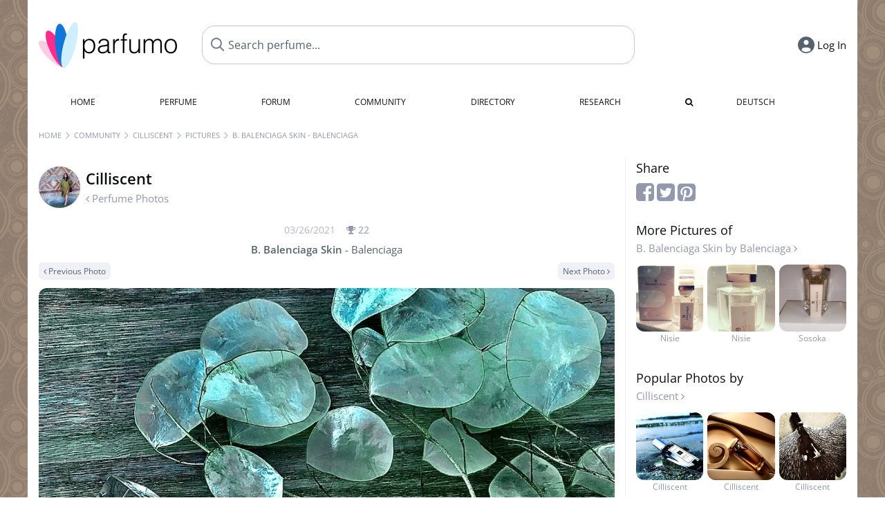

--- FILE ---
content_type: text/html; charset=UTF-8
request_url: https://www.parfumo.com/Users/Cilliscent/PerfumePicture/156000
body_size: 7206
content:

<!DOCTYPE html>

<html lang="en">

	<head>
		
				<meta name="google-site-verification" content="zxJUhAYvkrWKUiYnD8mz27WHweO2nORrD06ONz9gECs">		<meta name="p:domain_verify" content="79c9b1baaf16bed67e4ba17dde6eee91"/>
		<meta name="fo-verify" content="48fe1994-cec3-46d7-8168-e8f1a7f889ef">
		<meta charset="utf-8">
				<meta name="viewport" content="width=device-width, initial-scale=1.0, viewport-fit=cover">
				<meta name="robots" content="noindex,follow">		<meta name="theme-color" content="#f0f1f6">				<link rel="preload" href="https://assets.parfumo.de/css/_style_defer24.css" as="style" onload="this.onload=null;this.rel='stylesheet'">
<noscript><link rel="https://assets.parfumo.de/css/_style_defer24.css" href="styles.css"></noscript>
<link rel="stylesheet" href="https://assets.parfumo.de/css/_style24.css">


		<link rel="apple-touch-icon" sizes="57x57" href="https://images.parfumo.de/favi/apple-icon-57x57.png">
<link rel="apple-touch-icon" sizes="60x60" href="https://images.parfumo.de/favi/apple-icon-60x60.png">
<link rel="apple-touch-icon" sizes="72x72" href="https://images.parfumo.de/favi/apple-icon-72x72.png">
<link rel="apple-touch-icon" sizes="76x76" href="https://images.parfumo.de/favi/apple-icon-76x76.png">
<link rel="apple-touch-icon" sizes="114x114" href="https://images.parfumo.de/favi/apple-icon-114x114.png">
<link rel="apple-touch-icon" sizes="120x120" href="https://images.parfumo.de/favi/apple-icon-120x120.png">
<link rel="apple-touch-icon" sizes="144x144" href="https://images.parfumo.de/favi/apple-icon-144x144.png">
<link rel="apple-touch-icon" sizes="152x152" href="https://images.parfumo.de/favi/apple-icon-152x152.png">
<link rel="apple-touch-icon" sizes="180x180" href="https://images.parfumo.de/favi/apple-icon-180x180.png">
<link rel="icon" type="image/png" sizes="192x192"  href="https://images.parfumo.de/favi/android-icon-192x192.png">
<link rel="icon" type="image/png" sizes="32x32" href="https://images.parfumo.de/favi/favicon-32x32.png">
<link rel="icon" type="image/png" sizes="96x96" href="https://images.parfumo.de/favi/favicon-96x96.png">
<link rel="icon" type="image/png" sizes="16x16" href="https://images.parfumo.de/favi/favicon-16x16.png">
<meta name="msapplication-TileColor" content="#ffffff">
<meta name="msapplication-TileImage" content="https://images.parfumo.de/favi/ms-icon-144x144.png">
<meta name="theme-color" content="#ffffff">	
		<script>
	function _typeof(t) {
		return (_typeof = "function" == typeof Symbol && "symbol" == typeof Symbol.iterator ? function(t) {
			return typeof t
		} : function(t) {
			return t && "function" == typeof Symbol && t.constructor === Symbol && t !== Symbol.prototype ? "symbol" : typeof t
		})(t)
	}! function() {
		for (var t, e, o = [], n = window, r = n; r;) {
			try {
				if (r.frames.__tcfapiLocator) {
					t = r;
					break
				}
			} catch (t) {}
			if (r === n.top) break;
			r = n.parent
		}
		t || (function t() {
			var e = n.document,
				o = !!n.frames.__tcfapiLocator;
			if (!o)
				if (e.body) {
					var r = e.createElement("iframe");
					r.style.cssText = "display:none", r.name = "__tcfapiLocator", e.body.appendChild(r)
				} else setTimeout(t, 5);
			return !o
		}(), n.__tcfapi = function() {
			for (var t = arguments.length, n = new Array(t), r = 0; r < t; r++) n[r] = arguments[r];
			if (!n.length) return o;
			"setGdprApplies" === n[0] ? n.length > 3 && 2 === parseInt(n[1], 10) && "boolean" == typeof n[3] && (e = n[3], "function" == typeof n[2] && n[2]("set", !0)) : "ping" === n[0] ? "function" == typeof n[2] && n[2]({
				gdprApplies: e,
				cmpLoaded: !1,
				cmpStatus: "stub"
			}) : o.push(n)
		}, n.addEventListener("message", (function(t) {
			var e = "string" == typeof t.data,
				o = {};
			if (e) try {
				o = JSON.parse(t.data)
			} catch (t) {} else o = t.data;
			var n = "object" === _typeof(o) ? o.__tcfapiCall : null;
			n && window.__tcfapi(n.command, n.version, (function(o, r) {
				var a = {
					__tcfapiReturn: {
						returnValue: o,
						success: r,
						callId: n.callId
					}
				};
				t && t.source && t.source.postMessage && t.source.postMessage(e ? JSON.stringify(a) : a, "*")
			}), n.parameter)
		}), !1))
	}();
</script>

<script>
	window._sp_queue = [];
	window._sp_ = {
		config: {
			accountId: 1061,
			baseEndpoint: 'https://cdn.privacy-mgmt.com',

			gdpr: {},
			events: {
				onMessageChoiceSelect: function() {
					console.log('[event] onMessageChoiceSelect', arguments);
				},
				onMessageReady: function() {
					console.log('[event] onMessageReady', arguments);
				},
				onMessageChoiceError: function() {
					console.log('[event] onMessageChoiceError', arguments);
				},
				onPrivacyManagerAction: function() {
					console.log('[event] onPrivacyManagerAction', arguments);
				},
				onPMCancel: function() {
					console.log('[event] onPMCancel', arguments);
				},
				onMessageReceiveData: function() {
					console.log('[event] onMessageReceiveData', arguments);
				},
				onSPPMObjectReady: function() {
					console.log('[event] onSPPMObjectReady', arguments);
				},
				onConsentReady: function(consentUUID, euconsent) {
					console.log('[event] onConsentReady', arguments);
				},
				onError: function() {
					console.log('[event] onError', arguments);
				},
			}
		}
	}
</script>
<script src="https://cdn.privacy-mgmt.com/unified/wrapperMessagingWithoutDetection.js" async></script>
<script>
	var uuSymplr, allCookiesSymplr = document.cookie.split(";").map((e => e.split("="))).reduce(((e, [i, o]) => ({
		...e,
		[i.trim()]: decodeURIComponent(o)
	})), {});

	function createCookieSymplr(e, i) {
		var o = e;
		if (void 0 === (uuSymplr = allCookiesSymplr.uniqueUser)) {
			let e = (Date.now() + window.navigator.userAgent + websiteSymplr).toString();
			uuSymplr = sha256(e), document.cookie = `uniqueUser=${uuSymplr};max-age=31536000;path=/;SameSite=Strict; Secure`
		}
		if (o) {
			var u = allCookiesSymplr.uniqueUserLi;
			void 0 === u && (u = sha256(i), document.cookie = `uniqueUserLi=${u};max-age=31536000;path=/;SameSite=Strict; Secure`), uuSymplr = u
		} else document.cookie = "uniqueUserLi=; max-age=0"
	}
</script>

	<script>
		var dataLayer = [];
		dataLayer.push({
			'seite': 'parfumo.com'
		});
		dataLayer.push({
			'ads': 'true'
		});
					dataLayer.push({
				'video': 'false'
			});
							if (window.innerWidth <= 450) {
				dataLayer.push({
					'sonderanzeigen': 'false'
				});
			} else {
				dataLayer.push({
					'sonderanzeigen': 'false'
				});
			}
					</script>
	<script async src="https://cdns.symplr.de/parfumo.com/parfumo.js"></script>

			<style>	body {  
		background:url('https://images.parfumo.de/pattern/pat48.jpg') repeat ;         
	}
</style>				<script async src="https://www.googletagmanager.com/gtag/js?id=G-47SHE0CVWT"></script>
		<script>
			window.dataLayer = window.dataLayer || [];
			function gtag() {
				dataLayer.push(arguments);
			}
			gtag('js', new Date());
			gtag('config', 'G-47SHE0CVWT');
		</script>
	
				<title>B. Balenciaga Skin by Balenciaga | Cilliscent's Perfume Pictures - Parfumo</title>
			</head>

<body>

<div id="disable_div"></div>

<div class="login-modal">
	<div class="login-modal-box">
		<div class="login-modal-close"></div>
		<h2 class="mb-2">Log in</h2>
		<form action="https://www.parfumo.com/board/login.php" method="post" class="login-modal-form">
			<input type="hidden" name="autologin" value="checked">
			<input type="hidden" name="login" value="Login">
			<input type="hidden" name="redirect" value="">
						<div class="login-modal-username" id="login-username-field">
				<input type="text" placeholder="Username" name="username" id="username" class="uk-input" autocomplete="username">
			</div>
			<input type="password" placeholder="Password" name="password" id="password" class="uk-input" autocomplete="current-password">
			<button class="pbtn pbtn-blue w100" type="submit">Log In</button>
			<a href="https://www.parfumo.com/account/register" class="pbtn pbtn-lightgrey w100">Create Account</a>
			<a href="https://www.parfumo.com/account/password_forgot" class="text-sm text-center blue mt-1">Forgot your Password?</a>
		</form>
	</div>
</div>


	<div class="header-wrapper">
		<header>
			<div class="main-header" id="page-top">

	<div class="pre-nav flex">

		<div class="left">
			<div class="logo-holder" itemscope itemtype="https://schema.org/Organization">
				<a href="https://www.parfumo.com" itemprop="url"><img src="https://images.parfumo.de/logos/logo.png" class="logo-v2" alt="Parfumo - the Perfume Community" itemprop="logo"></a>
			</div>
		</div>
		<!-- end left -->

		<div id="search-top" class="middle search hide-mobile">
			<form action="https://www.parfumo.com/s_perfumes_x.php" method="get" class="form-s-ext">
				<input type="hidden" name="in" value="1">
				<div class="search-top-a">
					<input type="hidden" name="order" class="ls-order" value="">
					<input id="s_top" class="action-livesearch" data-wearing-perfume-id="0" name="filter" type="text" value="" spellcheck="false" autocomplete="off" placeholder="Search perfume..." aria-label="Search perfume..."><button type="submit" class="btn-s-ext"><i class="fa fa-search"></i></button>
				</div>
			</form>
			<div id="livesearch"></div>
		</div>
		<!-- end middle -->

		<div class="right">
			<div class="header-icons flex">
				<div id="search-btn" class="icon search pointer" onclick="toggleSearch()"></div>
				<div id="login-btn" class="icon login-reg login pointer hide-on-search"><span>Log In</span></div>
					<div id="mobile-sidebar-btn" class="icon sidebar-toggle pointer hide-on-search"></div>
							<div id="mobile-menu-btn" class="icon sb pointer hide-on-search"></div>
			</div>
		</div>
		<!-- end right -->

	</div>
	<!-- end pre-nav -->

	<div class="nav-container">
		<nav class="navi">
			<a href="https://www.parfumo.com" class="">Home</a>
			<a href="https://www.parfumo.com/Perfumes" class="">Perfume</a>
			<a href="https://www.parfumo.com/forums" class="">Forum</a>
			<a href="https://www.parfumo.com/Community" class="">Community</a>
			<a href="https://www.parfumo.com/Brands" class="">Directory</a>
			<a href="https://www.parfumo.com/fdb" class="research" title="Research">Research</a>
			<a href="https://www.parfumo.com/search?show_search=1" class=""><i class="fa fa-search" title="Advanced Search"></i></a>
			<div>
				<a href="https://www.parfumo.de/" class="secondary">Deutsch</a>
	</div>		</nav>
	</div>
</div>

<div class="nav-bottom cb"></div>
<div id="mobile-panel-backdrop"></div>
<div id="mobile-menu" class="mobile-menu mobile-slide-panel">

	<div class="mobile-menu-scroll">

					<div class="mobile-menu-primary mobile-menu-auth">
				<a href="https://www.parfumo.com/account/register"><i class="fa fa-user-plus"></i>Join us!</a>
				<a href="#" id="mobile-menu-login-btn"><i class="fa fa-sign-in"></i>Log In</a>
			</div>
		
		
					<div class="mobile-menu-section">
				<ul class="mobile-menu-items">
					<li><a href="https://www.parfumo.com" class="">Home</a></li>
					<li><a href="https://www.parfumo.com/Perfumes" class="">Perfume</a></li>
					<li><a href="https://www.parfumo.com/forums" class="">Forum</a></li>
					<li><a href="https://www.parfumo.com/Community" class="">Community</a></li>
					<li><a href="https://www.parfumo.com/Brands" class="">Directory</a></li>
										<li><a href="https://www.parfumo.com/fdb">Research</a></li>
											<li><a href="https://www.parfumo.com/search?show_search=1" class="">Advanced Search</a></li>
																								</ul>
			</div>

					
					<div class="mobile-menu-footer">
				<a href="#" onclick="toggleDarkMode(); return false;"><i class="fa fa-moon-o"></i>Dark</a>
								<a href="https://www.parfumo.de/"><i class="fa fa-globe"></i>Deutsch</a>
			</div>
		
	</div>
</div>
		</header>
	</div>

			<div class="bc_wrapper"><div id="bc_holder" class="flex w-100"><div class="bc_link nowrap"><a href="https://www.parfumo.com">Home</a></div><div class="bc_sep"></div><div class="bc_link nowrap"><a href="https://www.parfumo.com/Community">Community</a></div><div class="bc_sep"></div><div class="bc_link nowrap"><a href="https://www.parfumo.com/Users/Cilliscent">Cilliscent</a></div><div class="bc_sep"></div><div class="bc_link nowrap"><a href="https://www.parfumo.com/Users/Cilliscent/PerfumePictures">Pictures</a></div><div class="bc_sep"></div><div class="bc_link nowrap">B. Balenciaga Skin - Balenciaga</div></div></div>
	
	<div class="body-wrapper w-100">

		<div class="page-wrapper">
<div class="content_wrapper">

	<div class="main">
		<a href="https://www.parfumo.com/Users/Cilliscent/PerfumePictures" class="flex mt-1">
	<div>
		<img src="https://media.parfumo.com/user_photo/64/64_c7bb13b77a7a0bc3265c5313268abf38a62cd5ae_1000.jpg?width=120&aspect_ratio=1:1" class="user-pic-id-card" alt="Cilliscent">
	</div>
	<div>
		<h1>Cilliscent</h1>
		<div class="text-base nowrap lightgrey mb-2">
			<i class="fa fa-angle-left" aria-hidden="true"></i> Perfume Photos		</div>
	</div>
</a>

<div class="text-base w-100 text-center">
	<div class="lightgrey2 text-sm nobold mb-0-5">
		03/26/2021		<span class="nowrap lightgrey pl-1" id="awards_156000">
			<i class="fa fa-trophy"></i> <span id="nr_awards_156000">22</span>
		</span>
	</div>
	<a href="https://www.parfumo.com/Perfumes/Balenciaga/B_Balenciaga_Skin" class="text-md grey"><span class="bold">B. Balenciaga Skin</span> - Balenciaga</a>
</div>

<div class="flex flex-space-between mt-0-5">
	<div>
					<a href="https://www.parfumo.com/Users/Cilliscent/PerfumePicture/157074" class="pbtn pbtn-micro pbtn-lightgrey"><i class="fa fa-angle-left"></i> Previous Photo</a>
			</div>
	<div>
					<a href="https://www.parfumo.com/Users/Cilliscent/PerfumePicture/153337" class="pbtn pbtn-micro pbtn-lightgrey">Next Photo <i class="fa fa-angle-right" aria-hidden="true"></i></a>
			</div>
</div>

<div class="text-center pic-156000 pic-content-156000">
	<a href="https://www.parfumo.com/Users/Cilliscent/PerfumePicture/153337"><img src="https://media.parfumo.com/user_imagery/64/64_a772ee714e710ccd89ba738864f41acf00b2df46_1200.jpg" class="rounded mt-1 mb-1 responsive-img center"></a>
	<div class="grey">
								</div>
</div>


<div class="mt-2">
		
<div id="comments-imageries_users-156000" ></div>

	<div class="blue pointer mt-1 mb-2" id="comments-dropdown-imageries_users-156000">
		<span class="comments_nr_wrapper_imageries_users_156000"><span class="comments_nr_imageries_users_156000">11 Comments</span> <i class="fa fa-angle-up arr_imageries_users_156000"></i></span>
	</div>



	<div id="comments-holder-imageries_users-156000" >
		
<div class="comment_view_holder rounded mb-1 p-2" id="tablerow8897284" data-comment_id="8897284">

	<div class="fl">
		<a href="https://www.parfumo.com/Users/Sweetsmell75"><img src="https://media.parfumo.com/user_photo/4a/4a_1380973bef0217dc9f93f75521ea09a1747c635f_1000.jpg?width=40&aspect_ratio=1:1" class="user-pic-xs" alt="Sweetsmell75">Sweetsmell75</a></strong> <span class="text-xs lightblue2">4 years ago</span>
	</div>

			
			
	
	
	<div class="cb"></div>

	<div class="w-limit-left">
		<span class="comment-text-8897284 leading-7">..... ich mag das! sehr!</span>
	</div>

	
	<div class="mt-2 mb-0-5">
								<div class="cb"></div>

		
																																																											<div class="cb"></div>
	</div>
</div>
<div class="comment_view_holder rounded mb-1 p-2" id="tablerow8896825" data-comment_id="8896825">

	<div class="fl">
		<a href="https://www.parfumo.com/Users/Fresh21"><img src="https://media.parfumo.com/user_photo/bc/bc_c510aa1dd9fbccb5e7bd63946b33913ed2dc6cc2_1000.jpg?width=40&aspect_ratio=1:1" class="user-pic-xs" alt="Fresh21">Fresh21</a></strong> <span class="text-xs lightblue2">4 years ago</span>
	</div>

			
			
	
	
	<div class="cb"></div>

	<div class="w-limit-left">
		<span class="comment-text-8896825 leading-7">Oh Mann, mein Pic of the day ... alleine die Farbe zwischen mint und petrol zum Niederknien!</span>
	</div>

	
	<div class="mt-2 mb-0-5">
								<div class="cb"></div>

		
																																																											<div class="cb"></div>
	</div>
</div>
<div class="comment_view_holder rounded mb-1 p-2" id="tablerow8896183" data-comment_id="8896183">

	<div class="fl">
		<a href="https://www.parfumo.com/Users/Timmama"><img src="https://media.parfumo.com/user_photo/91/91_5f80255df1db37e7149e36c63a8818dd60c3c7f7_1000.jpg?width=40&aspect_ratio=1:1" class="user-pic-xs" alt="Timmama">Timmama</a></strong> <span class="text-xs lightblue2">4 years ago</span>
	</div>

			
			
	
	
	<div class="cb"></div>

	<div class="w-limit-left">
		<span class="comment-text-8896183 leading-7">Die Farben und Strukturen sind ein Traum!</span>
	</div>

	
	<div class="mt-2 mb-0-5">
								<div class="cb"></div>

		
																																																											<div class="cb"></div>
	</div>
</div>
<div class="comment_view_holder rounded mb-1 p-2" id="tablerow8896132" data-comment_id="8896132">

	<div class="fl">
		<a href="https://www.parfumo.com/Users/Dibella"><img src="https://media.parfumo.com/user_photo/98/98_fecf9d421207344f942a7a679cf2a7d6d7eaf847_1000.jpg?width=40&aspect_ratio=1:1" class="user-pic-xs" alt="Dibella">Dibella</a></strong> <span class="text-xs lightblue2">4 years ago</span>
	</div>

			
			
	
	
	<div class="cb"></div>

	<div class="w-limit-left">
		<span class="comment-text-8896132 leading-7">Wunderschöne Farben und Stimmung!</span>
	</div>

	
	<div class="mt-2 mb-0-5">
								<div class="cb"></div>

		
																																																											<div class="cb"></div>
	</div>
</div>
<div class="comment_view_holder rounded mb-1 p-2" id="tablerow8895871" data-comment_id="8895871">

	<div class="fl">
		<a href="https://www.parfumo.com/Users/MadameLegras"><img src="https://media.parfumo.com/user_photo/89/89_88533f757a354b6e44ffe79e74ca5c831044f90e_1000.jpg?width=40&aspect_ratio=1:1" class="user-pic-xs" alt="MadameLegras">MadameLegras</a></strong> <span class="text-xs lightblue2">4 years ago</span>
	</div>

			
			
	
	
	<div class="cb"></div>

	<div class="w-limit-left">
		<span class="comment-text-8895871 leading-7">Sehr schön inszeniert!</span>
	</div>

	
	<div class="mt-2 mb-0-5">
								<div class="cb"></div>

		
																																																											<div class="cb"></div>
	</div>
</div>
<div class="comment_view_holder rounded mb-1 p-2" id="tablerow8895784" data-comment_id="8895784">

	<div class="fl">
		<a href="https://www.parfumo.com/Users/Schalkerin"><img src="https://media.parfumo.com/user_photo/1c/1c_c29220fdeca60fc58d05352796bdcea430ade2fd_1000.jpg?width=40&aspect_ratio=1:1" class="user-pic-xs" alt="Schalkerin">Schalkerin</a></strong> <span class="text-xs lightblue2">4 years ago</span>
	</div>

			
			
	
	
	<div class="cb"></div>

	<div class="w-limit-left">
		<span class="comment-text-8895784 leading-7">So filigran und die Farbe, super.</span>
	</div>

	
	<div class="mt-2 mb-0-5">
								<div class="cb"></div>

		
																																																											<div class="cb"></div>
	</div>
</div>
<div class="comment_view_holder rounded mb-1 p-2" id="tablerow8895646" data-comment_id="8895646">

	<div class="fl">
		<a href="https://www.parfumo.com/Users/OvidiuH"><img src="https://media.parfumo.com/user_photo/15/15_890b11f12506b5d744683b29b899900c7b49be89_1000.jpg?width=40&aspect_ratio=1:1" class="user-pic-xs" alt="OvidiuH">OvidiuH</a></strong> <span class="text-xs lightblue2">4 years ago</span>
	</div>

			
			
	
	
	<div class="cb"></div>

	<div class="w-limit-left">
		<span class="comment-text-8895646 leading-7">Wonderful color tones.</span>
	</div>

	
	<div class="mt-2 mb-0-5">
								<div class="cb"></div>

		
																																																											<div class="cb"></div>
	</div>
</div>
<div class="comment_view_holder rounded mb-1 p-2" id="tablerow8895613" data-comment_id="8895613">

	<div class="fl">
		<a href="https://www.parfumo.com/Users/Floyd"><img src="https://media.parfumo.com/user_photo/4f/4f_2c8c6b80dad4eb628fb443575187eb637ac55af2_1000.jpg?width=40&aspect_ratio=1:1" class="user-pic-xs" alt="Floyd">Floyd</a></strong> <span class="text-xs lightblue2">4 years ago</span>
	</div>

			
			
	
	
	<div class="cb"></div>

	<div class="w-limit-left">
		<span class="comment-text-8895613 leading-7">Großartig                 .</span>
	</div>

	
	<div class="mt-2 mb-0-5">
								<div class="cb"></div>

		
																																																											<div class="cb"></div>
	</div>
</div>
<div class="comment_view_holder rounded mb-1 p-2" id="tablerow8895598" data-comment_id="8895598">

	<div class="fl">
		<a href="https://www.parfumo.com/Users/Knopfnase"><img src="https://media.parfumo.com/user_photo/13/13_174b89126e4d37dc7bdb8fbd0d95bdc49d785fd8_1000.jpg?width=40&aspect_ratio=1:1" class="user-pic-xs" alt="Knopfnase">Knopfnase</a></strong> <span class="text-xs lightblue2">4 years ago</span>
	</div>

			
			
	
	
	<div class="cb"></div>

	<div class="w-limit-left">
		<span class="comment-text-8895598 leading-7">Da gefällt mir alles. Farbe, Komposition, Struktur.</span>
	</div>

	
	<div class="mt-2 mb-0-5">
								<div class="cb"></div>

		
																																																											<div class="cb"></div>
	</div>
</div>
<div class="comment_view_holder rounded mb-1 p-2" id="tablerow8895571" data-comment_id="8895571">

	<div class="fl">
		<a href="https://www.parfumo.com/Users/Zora"><img src="https://media.parfumo.com/user_photo/94/94_974902fb3fdd0a157758a4a73ee474cc916b2a7e_1000.jpg?width=40&aspect_ratio=1:1" class="user-pic-xs" alt="Zora">Zora</a></strong> <span class="text-xs lightblue2">4 years ago</span>
	</div>

			
			
	
	
	<div class="cb"></div>

	<div class="w-limit-left">
		<span class="comment-text-8895571 leading-7">wunderschöne Farbe, sehr schöne Wirkung.</span>
	</div>

	
	<div class="mt-2 mb-0-5">
								<div class="cb"></div>

		
																																																											<div class="cb"></div>
	</div>
</div>
<div class="comment_view_holder rounded mb-1 p-2" id="tablerow8895526" data-comment_id="8895526">

	<div class="fl">
		<a href="https://www.parfumo.com/Users/Pistazieneis"><img src="https://media.parfumo.com/user_photo/5e/5e_d6c496155008cc53af200f3f1dd92a4c8f763a91_1000.jpg?width=40&aspect_ratio=1:1" class="user-pic-xs" alt="Pistazieneis">Pistazieneis</a></strong> <span class="text-xs lightblue2">4 years ago</span>
	</div>

			
			
	
	
	<div class="cb"></div>

	<div class="w-limit-left">
		<span class="comment-text-8895526 leading-7">Wow, das ist mal ein ganz spezieller Farbton, der hier dominiert, und nicht nur der gefällt mir sehr gut.</span>
	</div>

	
	<div class="mt-2 mb-0-5">
								<div class="cb"></div>

		
																																																											<div class="cb"></div>
	</div>
</div>
	</div>
	

</div>


	</div>

	<div class="sidebar">
		

<div class="text-lg mb-0-5">Share</div>

<div class="mb-2">
	<a href="https://www.facebook.com/sharer/sharer.php?u=http%3A%2F%2Fwww.https://www.parfumo.com&t=" class="lightgrey" target="_blank" title="Facebook" onclick="window.open('https://www.facebook.com/sharer/sharer.php?u=' + encodeURIComponent(document.URL) + '&t=' + encodeURIComponent(document.URL)); return false;"><i class="fa fa-facebook-square fa-2x"></i></a>
	<a href="https://twitter.com/intent/tweet?source=http%3A%2F%2Fwww.https://www.parfumo.com&text=:%20http%3A%2F%2Fwww.https://www.parfumo.com" target="_blank" class="lightgrey" title="Tweet" onclick="window.open('https://twitter.com/intent/tweet?text=' + encodeURIComponent(document.title) + ':%20' + encodeURIComponent(document.URL)); return false;"><i class="fa fa-twitter-square fa-2x"></i></a>
	<a href="http://pinterest.com/pin/create/button/?url=http%3A%2F%2Fwww.https://www.parfumo.com&description=" target="_blank" class="lightgrey" title="Pin it" onclick="window.open('http://pinterest.com/pin/create/button/?url=' + encodeURIComponent(document.URL) + '&description=' + encodeURIComponent(document.title)); return false;"><i class="fa fa-pinterest-square fa-2x"></i></a>
</div>

	<div class="text-lg">
		More Pictures of<br>
		<div class="text-base"><a href="https://www.parfumo.com/Perfumes/Balenciaga/B_Balenciaga_Skin" class="lightgrey">B. Balenciaga Skin by Balenciaga <i class="fa fa-angle-right" aria-hidden="true"></i></a></div>
	</div>

	<div class="igrid igrid-small text-2xs mb-3">
		 <div class="col">
					<div class="image"><a href="https://www.parfumo.com/Users/Nisie/PerfumePicture/74668" class="lightgrey"><img src="https://media.parfumo.com/user_imagery/5f/5f_58491_8e0ffe13e2e2af16b49d801acf3dc478_1200.jpg?width=320&aspect_ratio=1:1" alt="B. Balenciaga Skin - Balenciaga" class="mt-1"><br>Nisie</a></div>
				</div>
		 <div class="col">
					<div class="image"><a href="https://www.parfumo.com/Users/Nisie/PerfumePicture/74669" class="lightgrey"><img src="https://media.parfumo.com/user_imagery/da/da_58491_26e3a7ac1d255930c3097210fbf19766_1200.jpg?width=320&aspect_ratio=1:1" alt="B. Balenciaga Skin - Balenciaga" class="mt-1"><br>Nisie</a></div>
				</div>
		 <div class="col">
					<div class="image"><a href="https://www.parfumo.com/Users/Sosoka/PerfumePicture/183055" class="lightgrey"><img src="https://media.parfumo.com/user_imagery/5c/5c_67641916d398f75231f08715b80fec321bb77811_1200.jpg?width=320&aspect_ratio=1:1" alt="B. Balenciaga Skin - Balenciaga" class="mt-1"><br>Sosoka</a></div>
				</div>
			</div>


	<div class="text-lg">
		Popular Photos by<br>
		<div class="text-base"><a href="https://www.parfumo.com/Users/Cilliscent/PerfumePictures" class="lightgrey">Cilliscent <i class="fa fa-angle-right" aria-hidden="true"></i></a></div>
	</div>

	<div class="igrid igrid-small text-2xs mb-3">
		 <div class="col"><a href="https://www.parfumo.com/Users/Cilliscent/PerfumePicture/162806" class="lightgrey"><img src="https://media.parfumo.com/user_imagery/01/01_7e27f9dbf973f95f208ed515979a0a355fe7f90d_1200.jpg?width=320&aspect_ratio=1:1" alt="B. Balenciaga Skin - Balenciaga" class="mt-1"><br>Cilliscent</a></div>
		 <div class="col"><a href="https://www.parfumo.com/Users/Cilliscent/PerfumePicture/165730" class="lightgrey"><img src="https://media.parfumo.com/user_imagery/e0/e0_b62f5c39a927c6a4ac5f0aa75d0a89e43918748d_1200.jpg?width=320&aspect_ratio=1:1" alt="B. Balenciaga Skin - Balenciaga" class="mt-1"><br>Cilliscent</a></div>
		 <div class="col"><a href="https://www.parfumo.com/Users/Cilliscent/PerfumePicture/170998" class="lightgrey"><img src="https://media.parfumo.com/user_imagery/75/75_2726decedf0cd1fb8b7b9121614812a21309f4b1_1200.jpg?width=320&aspect_ratio=1:1" alt="B. Balenciaga Skin - Balenciaga" class="mt-1"><br>Cilliscent</a></div>
			</div>
	</div>

</div>

</div>
</div>

<footer id="footer_holder">

	<div id="footer">

					<div class="mt-2"><a href="https://www.parfumo.com/account/register">Create your account now!</a></div>
		
		<div class="footer-links leading-8 flex">

			<div class="section">
				<div class="links">
					<div class="section_title upper">All about perfume</div>
					<a href="https://www.parfumo.com/Perfumes" class="lightgrey">Perfume</a><br>
					<a href="https://www.parfumo.com/Popular_Brands" class="lightgrey">Perfume Brands</a><br>
					<a href="https://www.parfumo.com/Perfumers" class="lightgrey">Perfumers</a><br>
					<a href="https://www.parfumo.com/Fragrance_Notes" class="lightgrey">Fragrance Notes</a><br>
					<a href="https://www.parfumo.com/Perfumes/Dupes" class="lightgrey">Similar Perfumes</a>
				</div>
			</div>

			<div class="section">
				<div class="links">
					<div class="section_title upper">Parfumo</div>
					<a href="https://www.parfumo.com/rules" class="lightgrey">Community Rules</a><br>
					<a href="https://www.parfumo.com/team" class="lightgrey">Parfumo Team</a><br>
															<a href="https://parfumo.app" rel="noopener" target="_blank" class="lightgrey">Parfumo App</a><br>									</div>
			</div>

			<div class="section">
				<div class="links">
					<div class="section_title upper">Service</div>
					<a href="https://www.parfumo.com/help" class="lightgrey">Help</a><br>
					<a href="https://www.parfumo.com/Sitemap" class="lightgrey">Sitemap</a><br>
					<a href="https://www.parfumo.com/Privacy_Policy" class="lightgrey">Privacy Policy</a><br>
										<a href="#" onclick="window._sp_.gdpr.loadPrivacyManagerModal(237108)" class="lightgrey">Cookie Settings</a><br>					<a href="https://www.parfumo.com/legal-notice" class="lightgrey">Legal Notice</a>
				</div>
			</div>

			<div class="section">

				<div class="social-icons flex">
					<div><a href="https://instagram.com/parfumo" rel="noopener" target="_blank"><img src="https://images.parfumo.de/social/instagram.png" loading="lazy" alt="Instagram"></a></div>
					<div><a href="https://www.facebook.com/parfumo" rel="noopener" target="_blank"><img src="https://images.parfumo.de/social/facebook.png" loading="lazy" alt="Facebook"></a></div>
					<div><a href="https://twitter.com/parfumo" rel="noopener" target="_blank"><img src="https://images.parfumo.de/social/x.png" loading="lazy" alt="X / Twitter"></a></div>
				</div>

				<div class="store_icons">
					
											<a href="https://apps.apple.com/app/parfumo/id1220565521" rel="noopener" target="_blank"><img src="https://images.parfumo.de/footer_app_store.png" alt="App Store" loading="lazy" class="app"></a>
						<a href="https://play.google.com/store/apps/details?id=de.parfumo.app&hl=en" rel="noopener" target="_blank"><img src="https://images.parfumo.de/footer_play_store.png" loading="lazy" alt="Play Store" class="app"></a>
														</div>
				<div class="mt-0-5">
										<div class="lang-toggle">
																			<span class="active"><img src="https://images.parfumo.de/footer_us.png" alt="EN" loading="lazy">English</span>
							<a href="https://www.parfumo.de/"><img src="https://images.parfumo.de/footer_de.png" alt="DE" loading="lazy">Deutsch</a>
											</div>
				</div>
			</div>
		</div>

		<div class="text-center mt-2"><a href="https://www.parfumo.com/support-us" class="pbtn pbtn-darkgrey"><img src="https://images.parfumo.de/donate_icon_footer.png" alt="This community is fueled by our passion for perfume ...and coffee!" class="donate_mug">Support Parfumo <i class="fa fa-angle-right" aria-hidden="true"></i></a></div>

		<div class="text-2xs text-center lightgrey upper mt-3">
			Smelling great since 2008! | &copy; Parfumo
		</div>

		
	</div>

</footer>

<script src="https://www.parfumo.com/js/plugins/jquery-3.7.1.min.js"></script>
<script src="https://assets.parfumo.de/js/_js_main24.js"></script>
<script src="https://assets.parfumo.de/js/main24.js"></script>




	<script>
		$('#comments-dropdown-imageries_users-156000').click(function(){getAllComments('imageries_users','156000','69713','','4dcf65ed3cbbdfa20ec0cf300ea2f335',true,false,'0','0');});$('.comments_nr_imageries_users_156000').html('11 Comments');$('.comments_nr_wrapper_imageries_users_156000').show();$(function(){if(window.location.hash){$('html, body').animate({scrollTop:$('.action_links_wrapper').offset().top-250},'fast');}});	</script>

<script>(function(){function c(){var b=a.contentDocument||a.contentWindow.document;if(b){var d=b.createElement('script');d.innerHTML="window.__CF$cv$params={r:'9c77c4d768fbbe76',t:'MTc3MDAxNTE3OQ=='};var a=document.createElement('script');a.src='/cdn-cgi/challenge-platform/scripts/jsd/main.js';document.getElementsByTagName('head')[0].appendChild(a);";b.getElementsByTagName('head')[0].appendChild(d)}}if(document.body){var a=document.createElement('iframe');a.height=1;a.width=1;a.style.position='absolute';a.style.top=0;a.style.left=0;a.style.border='none';a.style.visibility='hidden';document.body.appendChild(a);if('loading'!==document.readyState)c();else if(window.addEventListener)document.addEventListener('DOMContentLoaded',c);else{var e=document.onreadystatechange||function(){};document.onreadystatechange=function(b){e(b);'loading'!==document.readyState&&(document.onreadystatechange=e,c())}}}})();</script></body>

</html>

--- FILE ---
content_type: application/javascript; charset=UTF-8
request_url: https://www.parfumo.com/cdn-cgi/challenge-platform/scripts/jsd/main.js
body_size: 8587
content:
window._cf_chl_opt={AKGCx8:'b'};~function(Z7,XH,XO,Xx,XE,Xr,Xg,Z0,Z1,Z3){Z7=m,function(d,N,ZR,Z6,X,Z){for(ZR={d:502,N:458,X:565,Z:588,k:523,J:594,v:531,V:510,y:445,S:462},Z6=m,X=d();!![];)try{if(Z=-parseInt(Z6(ZR.d))/1+-parseInt(Z6(ZR.N))/2*(-parseInt(Z6(ZR.X))/3)+parseInt(Z6(ZR.Z))/4*(-parseInt(Z6(ZR.k))/5)+parseInt(Z6(ZR.J))/6*(-parseInt(Z6(ZR.v))/7)+-parseInt(Z6(ZR.V))/8+-parseInt(Z6(ZR.y))/9+parseInt(Z6(ZR.S))/10,Z===N)break;else X.push(X.shift())}catch(k){X.push(X.shift())}}(K,645286),XH=this||self,XO=XH[Z7(540)],Xx=null,XE=Xa(),Xr={},Xr[Z7(542)]='o',Xr[Z7(600)]='s',Xr[Z7(472)]='u',Xr[Z7(552)]='z',Xr[Z7(423)]='n',Xr[Z7(551)]='I',Xr[Z7(637)]='b',Xg=Xr,XH[Z7(435)]=function(N,X,Z,J,kP,kf,kR,Zq,V,S,C,s,B,z,Y){if(kP={d:577,N:534,X:525,Z:534,k:598,J:631,v:628,V:631,y:556,S:625,C:585,s:612,B:629,z:493,Y:421,L:617},kf={d:653,N:559,X:585,Z:455,k:580},kR={d:471,N:586,X:630,Z:572},Zq=Z7,V={'ihCdf':function(L,F){return L<F},'Mghnb':function(L,F){return L+F},'IUHyf':function(L,F,o,G){return L(F,o,G)},'XtEga':function(L,F){return L(F)},'Cicqy':function(L,F){return L===F}},X===null||X===void 0)return J;for(S=Xi(X),N[Zq(kP.d)][Zq(kP.N)]&&(S=S[Zq(kP.X)](N[Zq(kP.d)][Zq(kP.Z)](X))),S=N[Zq(kP.k)][Zq(kP.J)]&&N[Zq(kP.v)]?N[Zq(kP.k)][Zq(kP.V)](new N[(Zq(kP.v))](S)):function(L,ZB,F){for(ZB=Zq,L[ZB(kf.d)](),F=0;V[ZB(kf.N)](F,L[ZB(kf.X)]);L[F+1]===L[F]?L[ZB(kf.Z)](V[ZB(kf.k)](F,1),1):F+=1);return L}(S),C='nAsAaAb'.split('A'),C=C[Zq(kP.y)][Zq(kP.S)](C),s=0;s<S[Zq(kP.C)];B=S[s],z=V[Zq(kP.s)](XW,N,X,B),V[Zq(kP.B)](C,z)?(Y='s'===z&&!N[Zq(kP.z)](X[B]),V[Zq(kP.Y)](Zq(kP.L),Z+B)?y(Z+B,z):Y||y(Z+B,X[B])):y(Z+B,z),s++);return J;function y(L,F,Zs){Zs=m,Object[Zs(kR.d)][Zs(kR.N)][Zs(kR.X)](J,F)||(J[F]=[]),J[F][Zs(kR.Z)](L)}},Z0=Z7(420)[Z7(433)](';'),Z1=Z0[Z7(556)][Z7(625)](Z0),XH[Z7(484)]=function(X,Z,ka,kM,Zz,k,J,v,V,y,S){for(ka={d:479,N:447,X:592,Z:585,k:447,J:498,v:572,V:601},kM={d:479},Zz=Z7,k={},k[Zz(ka.d)]=function(C,s){return C+s},k[Zz(ka.N)]=function(C,s){return C===s},J=k,v=Object[Zz(ka.X)](Z),V=0;V<v[Zz(ka.Z)];V++)if(y=v[V],y==='f'&&(y='N'),X[y]){for(S=0;S<Z[v[V]][Zz(ka.Z)];J[Zz(ka.k)](-1,X[y][Zz(ka.J)](Z[v[V]][S]))&&(Z1(Z[v[V]][S])||X[y][Zz(ka.v)]('o.'+Z[v[V]][S])),S++);}else X[y]=Z[v[V]][Zz(ka.V)](function(C,ZY){return ZY=Zz,J[ZY(kM.d)]('o.',C)})},Z3=function(Jh,Jl,Jj,Je,Jc,Ju,ZF,N,X,Z,k){return Jh={d:478,N:550,X:424},Jl={d:522,N:650,X:640,Z:547,k:499,J:416,v:584,V:522,y:650,S:524,C:477,s:572,B:613,z:457,Y:568,L:470,F:650,c:457,o:416,e:582,G:516,j:595,l:619,h:650,b:428,Q:488,H:572,O:640},Jj={d:585},Je={d:640,N:585,X:488,Z:471,k:586,J:630,v:569,V:586,y:630,S:586,C:486,s:583,B:575,z:517,Y:539,L:640,F:572,c:539,o:579,e:573,G:441,j:579,l:579,h:490,b:572,Q:514,H:499,O:650,x:545,D:634,A:416,R:650,f:428,P:651,I:478,T:414,M:573,a:634,E:470,U:579,g:636,n:640,W:539,i:453,K0:650,K1:537,K2:611,K3:604,K4:572,K5:539,K6:469,K7:606,K8:609,K9:442,KK:572,Km:584,Kd:644,KN:477,KX:619},Jc={d:442},Ju={d:533},ZF=Z7,N={'tzdPi':function(J,V){return J<<V},'sfiIN':function(J,V){return V==J},'SPbJl':function(J,V){return J<<V},'jvwkd':function(J,V){return V&J},'uLLem':function(J,V){return J-V},'kpZih':function(J,V){return J+V},'ryaHo':function(J,V){return J!==V},'Iacop':function(J,V){return J>V},'fAEhG':function(J,V){return J|V},'vZRgs':function(J,V){return V&J},'edmlH':function(J,V){return J-V},'gQqnI':function(J,V){return J(V)},'MGObn':function(J,V){return J==V},'aRNNf':function(J,V){return J&V},'flYAx':function(J,V){return J-V},'AfCFH':function(J,V){return J(V)},'LnflT':function(J,V){return V===J},'bLktf':ZF(Jh.d),'DWAGo':function(J,V){return J-V},'JBjoH':function(J,V){return J(V)},'PFwlL':function(J,V){return J<<V},'CWIDB':function(J,V){return V|J},'POVDK':function(J,V){return J<V},'hIuFu':function(J,V){return J-V},'SgGHF':function(J,V){return V==J},'Pojga':function(J,V){return J(V)},'ruWQw':function(J,V){return V*J},'FKUUk':function(J,V){return J!=V},'uYmEV':function(J,V){return J>V},'uFPDN':function(J,V){return V!=J},'TCvsf':function(J,V){return V!=J},'bxfdt':function(J,V){return J<V},'HXQNb':function(J,V){return J(V)},'UdNtD':function(J,V){return J-V}},X=String[ZF(Jh.N)],Z={'h':function(J,JB){return JB={d:491,N:488},null==J?'':Z.g(J,6,function(V,Zu){return Zu=m,Zu(JB.d)[Zu(JB.N)](V)})},'g':function(J,V,y,Jo,JL,JY,Zl,S,C,s,B,z,Y,L,F,o,G,j,Q,H,O,x,A){if(Jo={d:441},JL={d:640},JY={d:541},Zl=ZF,S={'BnvgQ':function(D,A,Zc){return Zc=m,N[Zc(JY.d)](D,A)},'cQCnh':function(D,A,Zo){return Zo=m,N[Zo(JL.d)](D,A)},'rzPzO':function(D,A){return D-A},'AXmQp':function(D,A,Ze){return Ze=m,N[Ze(Ju.d)](D,A)},'YzgVk':function(D,A,ZG){return ZG=m,N[ZG(Jc.d)](D,A)},'EdlLl':function(D,A,Zj){return Zj=m,N[Zj(Jo.d)](D,A)}},N[Zl(Je.d)](null,J))return'';for(s={},B={},z='',Y=2,L=3,F=2,o=[],G=0,j=0,Q=0;Q<J[Zl(Je.N)];Q+=1)if(H=J[Zl(Je.X)](Q),Object[Zl(Je.Z)][Zl(Je.k)][Zl(Je.J)](s,H)||(s[H]=L++,B[H]=!0),O=N[Zl(Je.v)](z,H),Object[Zl(Je.Z)][Zl(Je.V)][Zl(Je.y)](s,O))z=O;else{if(Object[Zl(Je.Z)][Zl(Je.S)][Zl(Je.J)](B,z)){if(N[Zl(Je.C)](Zl(Je.s),Zl(Je.B))){if(N[Zl(Je.z)](256,z[Zl(Je.Y)](0))){for(C=0;C<F;G<<=1,N[Zl(Je.L)](j,V-1)?(j=0,o[Zl(Je.F)](y(G)),G=0):j++,C++);for(x=z[Zl(Je.c)](0),C=0;8>C;G=N[Zl(Je.o)](G<<1.72,N[Zl(Je.e)](x,1)),j==N[Zl(Je.G)](V,1)?(j=0,o[Zl(Je.F)](y(G)),G=0):j++,x>>=1,C++);}else{for(x=1,C=0;C<F;G=N[Zl(Je.j)](G<<1,x),j==V-1?(j=0,o[Zl(Je.F)](y(G)),G=0):j++,x=0,C++);for(x=z[Zl(Je.c)](0),C=0;16>C;G=N[Zl(Je.l)](G<<1.43,1&x),j==N[Zl(Je.h)](V,1)?(j=0,o[Zl(Je.b)](N[Zl(Je.Q)](y,G)),G=0):j++,x>>=1,C++);}Y--,N[Zl(Je.H)](0,Y)&&(Y=Math[Zl(Je.O)](2,F),F++),delete B[z]}else A=B&z,Y>>=1,L==0&&(F=C,o=F(G++)),j|=y*(0<A?1:0),z<<=1}else for(x=s[z],C=0;C<F;G=G<<1|N[Zl(Je.x)](x,1),j==N[Zl(Je.D)](V,1)?(j=0,o[Zl(Je.b)](N[Zl(Je.A)](y,G)),G=0):j++,x>>=1,C++);z=(Y--,0==Y&&(Y=Math[Zl(Je.R)](2,F),F++),s[O]=L++,String(H))}if(''!==z){if(Object[Zl(Je.Z)][Zl(Je.k)][Zl(Je.J)](B,z)){if(N[Zl(Je.f)](N[Zl(Je.P)],Zl(Je.I))){if(256>z[Zl(Je.Y)](0)){for(C=0;C<F;G<<=1,j==N[Zl(Je.T)](V,1)?(j=0,o[Zl(Je.b)](y(G)),G=0):j++,C++);for(x=z[Zl(Je.Y)](0),C=0;8>C;G=G<<1.21|N[Zl(Je.M)](x,1),j==N[Zl(Je.a)](V,1)?(j=0,o[Zl(Je.F)](N[Zl(Je.E)](y,G)),G=0):j++,x>>=1,C++);}else{for(x=1,C=0;C<F;G=N[Zl(Je.U)](N[Zl(Je.g)](G,1),x),N[Zl(Je.n)](j,V-1)?(j=0,o[Zl(Je.F)](y(G)),G=0):j++,x=0,C++);for(x=z[Zl(Je.W)](0),C=0;16>C;G=N[Zl(Je.i)](G<<1.01,1&x),V-1==j?(j=0,o[Zl(Je.F)](y(G)),G=0):j++,x>>=1,C++);}Y--,0==Y&&(Y=Math[Zl(Je.K0)](2,F),F++),delete B[z]}else{for(I=1,T=0;M<G;U=S[Zl(Je.K1)](V,1)|Y,S[Zl(Je.K2)](W,S[Zl(Je.K3)](i,1))?(K0=0,K1[Zl(Je.K4)](K2(K3)),K4=0):K5++,K6=0,E++);for(K7=K8[Zl(Je.K5)](0),K9=0;16>KK;Kd=S[Zl(Je.K6)](KN,1)|S[Zl(Je.K7)](KX,1),S[Zl(Je.K2)](KZ,S[Zl(Je.K8)](Kk,1))?(KJ=0,Kv[Zl(Je.K4)](KV(Kt)),Kw=0):Ky++,KS>>=1,Km++);}}else for(x=s[z],C=0;C<F;G=G<<1|N[Zl(Je.K9)](x,1),N[Zl(Je.H)](j,V-1)?(j=0,o[Zl(Je.KK)](y(G)),G=0):j++,x>>=1,C++);Y--,0==Y&&F++}for(x=2,C=0;N[Zl(Je.Km)](C,F);G=G<<1|1&x,j==N[Zl(Je.Kd)](V,1)?(j=0,o[Zl(Je.F)](y(G)),G=0):j++,x>>=1,C++);for(;;)if(G<<=1,N[Zl(Je.KN)](j,V-1)){o[Zl(Je.b)](N[Zl(Je.A)](y,G));break}else j++;return o[Zl(Je.KX)]('')},'j':function(J,JG,Zh){return JG={d:539},Zh=ZF,null==J?'':J==''?null:Z.i(J[Zh(Jj.d)],32768,function(V,Zb){return Zb=Zh,J[Zb(JG.d)](V)})},'i':function(J,V,y,ZQ,S,C,s,B,z,Y,L,F,o,G,j,Q,O,H){for(ZQ=ZF,S=[],C=4,s=4,B=3,z=[],F=N[ZQ(Jl.d)](y,0),o=V,G=1,Y=0;3>Y;S[Y]=Y,Y+=1);for(j=0,Q=Math[ZQ(Jl.N)](2,2),L=1;L!=Q;H=F&o,o>>=1,N[ZQ(Jl.X)](0,o)&&(o=V,F=y(G++)),j|=N[ZQ(Jl.Z)](0<H?1:0,L),L<<=1);switch(j){case 0:for(j=0,Q=Math[ZQ(Jl.N)](2,8),L=1;Q!=L;H=o&F,o>>=1,N[ZQ(Jl.k)](0,o)&&(o=V,F=N[ZQ(Jl.J)](y,G++)),j|=(N[ZQ(Jl.v)](0,H)?1:0)*L,L<<=1);O=N[ZQ(Jl.V)](X,j);break;case 1:for(j=0,Q=Math[ZQ(Jl.y)](2,16),L=1;N[ZQ(Jl.S)](L,Q);H=o&F,o>>=1,N[ZQ(Jl.C)](0,o)&&(o=V,F=y(G++)),j|=(0<H?1:0)*L,L<<=1);O=X(j);break;case 2:return''}for(Y=S[3]=O,z[ZQ(Jl.s)](O);;){if(N[ZQ(Jl.B)](G,J))return'';for(j=0,Q=Math[ZQ(Jl.N)](2,B),L=1;N[ZQ(Jl.z)](L,Q);H=F&o,o>>=1,0==o&&(o=V,F=y(G++)),j|=(0<H?1:0)*L,L<<=1);switch(O=j){case 0:for(j=0,Q=Math[ZQ(Jl.y)](2,8),L=1;N[ZQ(Jl.Y)](L,Q);H=F&o,o>>=1,o==0&&(o=V,F=y(G++)),j|=L*(0<H?1:0),L<<=1);S[s++]=N[ZQ(Jl.L)](X,j),O=s-1,C--;break;case 1:for(j=0,Q=Math[ZQ(Jl.F)](2,16),L=1;N[ZQ(Jl.c)](L,Q);H=o&F,o>>=1,0==o&&(o=V,F=N[ZQ(Jl.o)](y,G++)),j|=(N[ZQ(Jl.e)](0,H)?1:0)*L,L<<=1);S[s++]=N[ZQ(Jl.G)](X,j),O=N[ZQ(Jl.j)](s,1),C--;break;case 2:return z[ZQ(Jl.l)]('')}if(C==0&&(C=Math[ZQ(Jl.h)](2,B),B++),S[O])O=S[O];else if(N[ZQ(Jl.b)](O,s))O=Y+Y[ZQ(Jl.Q)](0);else return null;z[ZQ(Jl.H)](O),S[s++]=Y+O[ZQ(Jl.Q)](0),C--,Y=O,N[ZQ(Jl.O)](0,C)&&(C=Math[ZQ(Jl.h)](2,B),B++)}}},k={},k[ZF(Jh.X)]=Z.h,k}(),Z4();function Z2(kU,ZL,X,Z,k,J,v,V){X=(kU={d:627,N:450,X:481,Z:467,k:456,J:468,v:562,V:465,y:554,S:589,C:610,s:452,B:412,z:558,Y:422,L:440},ZL=Z7,{'KLfZO':ZL(kU.d),'wfAkC':function(y,S,C,s,B){return y(S,C,s,B)},'zBfvK':ZL(kU.N),'pgoFn':ZL(kU.X)});try{return Z=XO[ZL(kU.Z)](ZL(kU.k)),Z[ZL(kU.J)]=X[ZL(kU.v)],Z[ZL(kU.V)]='-1',XO[ZL(kU.y)][ZL(kU.S)](Z),k=Z[ZL(kU.C)],J={},J=pRIb1(k,k,'',J),J=X[ZL(kU.s)](pRIb1,k,k[X[ZL(kU.B)]]||k[X[ZL(kU.z)]],'n.',J),J=X[ZL(kU.s)](pRIb1,k,Z[ZL(kU.Y)],'d.',J),XO[ZL(kU.y)][ZL(kU.L)](Z),v={},v.r=J,v.e=null,v}catch(y){return V={},V.r={},V.e=y,V}}function K(JI){return JI='hIuFu,LWCpQ,cochm,detail,postMessage,jsd,pow,bLktf,send,sort,jTQPa,pEktb,zBfvK,location,DWAGo,http-code:,AfCFH,ABEXB,sid,wojPa,_cf_chl_opt;JJgc4;PJAn2;kJOnV9;IWJi4;OHeaY1;DqMg0;FKmRv9;LpvFx1;cAdz2;PqBHf2;nFZCC5;ddwW5;pRIb1;rxvNi8;RrrrA2;erHi9,Cicqy,contentDocument,number,iElMWRaDLD,catch,open,XMLHttpRequest,LnflT,AGdyv,randomUUID,/invisible/jsd,loading,split,onload,pRIb1,FVNTr,isArray,TzQri,szrIo,removeChild,uLLem,jvwkd,dtpZA,poVdM,4321341RFjHEN,NGxdK,BYlWZ,jNbmd,api,clientInformation,addEventListener,wfAkC,CWIDB,JzKGH,splice,iframe,uFPDN,83014fVfvSl,CDSRq,aUjz8,error on cf_chl_props,28216990GRZEGs,toString,vEGDX,tabIndex,getPrototypeOf,createElement,style,AXmQp,JBjoH,prototype,undefined,xhr-error,/jsd/oneshot/d251aa49a8a3/0.3299661067830971:1770013422:PGhpNinGAmEKzefpsmZwNFrwb_4tXpeNr8uvocgA2ps/,success,sWrMu,SgGHF,RoABo,ffowc,VEIzf,navigator,JnLtH,floor,rxvNi8,pkLOA2,ryaHo,DBJke,charAt,jMepO,edmlH,aZwuS2tOx-XULfmoFAlJyk$cHT5zDjCsWgYNR0EI9B+3dbihrqenQMpP1K8VG7v64,source,isNaN,Function,TYlZ6,XgpzC,hpCmq,indexOf,MGObn,onreadystatechange,QRjPe,593386xOsYiG,uvghB,1|0|3|4|2,ontimeout,readyState,status,aekEg,AdeF3,8797968KEQygG,errorInfoObject,log,upYXx,gQqnI,JBxy9,HXQNb,Iacop,onerror,poEMF,KDSyD,qiQHp,Pojga,90AmFrWa,FKUUk,concat,kswXP,LRmiB4,CDRUw,AKGCx8,xhxaS,822227ddRXxA,bHYxW,SPbJl,getOwnPropertyNames,DkrUd,UysUX,BnvgQ,SVfrZ,charCodeAt,document,tzdPi,object,heGLl,error,aRNNf,CnwA5,ruWQw,RMKnO,mtEpz,fromCharCode,bigint,symbol,cloudflare-invisible,body,event,includes,vhXbT,pgoFn,ihCdf,random,TsQZe,KLfZO,PuHlg,href,51oeFbfJ,POST,ATsxv,TCvsf,kpZih,rtIFl,/b/ov1/0.3299661067830971:1770013422:PGhpNinGAmEKzefpsmZwNFrwb_4tXpeNr8uvocgA2ps/,push,vZRgs,GiZbO,xbGUV,DDnHf,Object,sMnhi,fAEhG,Mghnb,/cdn-cgi/challenge-platform/h/,bxfdt,RKcMw,POVDK,length,hasOwnProperty,function,26988HagBUa,appendChild,YVVuJ,slCay,keys,SnNRH,30yfzaik,UdNtD,parent,SSTpq3,Array,JcJqa,string,map,aRfnu,chctx,rzPzO,Ozmzo,YzgVk,UsUYv,now,EdlLl,contentWindow,cQCnh,IUHyf,uYmEV,FvwkK,timeout,wotZu,d.cookie,ZdBGM,join,FMJnW,AoGfx,__CF$cv$params,_cf_chl_opt,DXQqM,bind,SqTmR,display: none,Set,XtEga,call,from,qTjNa,DOMContentLoaded,flYAx,pfpID,PFwlL,boolean,ZgZJD,MvqCm,sfiIN,mFrRQ,[native code],stringify'.split(','),K=function(){return JI},K()}function XA(ZU,ZK,N,X,Z,k,J,v){for(ZU={d:618,N:504,X:433,Z:622,k:423},ZK=Z7,N={},N[ZK(ZU.d)]=function(V,S){return S!==V},X=N,Z=ZK(ZU.N)[ZK(ZU.X)]('|'),k=0;!![];){switch(Z[k++]){case'0':if(!J)return null;continue;case'1':J=XH[ZK(ZU.Z)];continue;case'2':return v;case'3':v=J.i;continue;case'4':if(X[ZK(ZU.d)](typeof v,ZK(ZU.k))||v<30)return null;continue}break}}function XT(km,ZZ,N,X,Z,k,J){if(km={d:429,N:521,X:624,Z:576,k:483,J:429,v:608,V:521,y:624},ZZ=Z7,N={},N[ZZ(km.d)]=function(v,V){return v/V},N[ZZ(km.N)]=function(v,V){return v>V},N[ZZ(km.X)]=ZZ(km.Z),X=N,Z=3600,k=XI(),J=Math[ZZ(km.k)](X[ZZ(km.J)](Date[ZZ(km.v)](),1e3)),X[ZZ(km.V)](J-k,Z)){if(ZZ(km.Z)!==X[ZZ(km.y)])Z(k,J);else return![]}return!![]}function XD(d,Za,ZM,Z8,N,X){Za={d:587,N:496,X:461},ZM={d:444,N:459,X:620,Z:487},Z8=Z7,N={'poVdM':function(Z,k){return Z===k},'CDSRq':Z8(Za.d),'FMJnW':function(Z,k){return Z(k)},'DBJke':function(Z){return Z()},'XgpzC':function(Z,k,J){return Z(k,J)}},X=Z2(),N[Z8(Za.N)](XM,X.r,function(Z,Z9){Z9=Z8,N[Z9(ZM.d)](typeof d,N[Z9(ZM.N)])&&N[Z9(ZM.X)](d,Z),N[Z9(ZM.Z)](Xf)}),X.e&&XU(Z8(Za.X),X.e)}function Z5(Z,k,JP,ZA,J,v,V,y){if(JP={d:489,N:475,X:417,Z:553,k:449,J:520,v:439,V:489,y:492,S:417,C:418,s:555,B:489,z:596,Y:648,L:553,F:555,c:544,o:647,e:596,G:648},ZA=Z7,J={},J[ZA(JP.d)]=ZA(JP.N),J[ZA(JP.X)]=ZA(JP.Z),v=J,!Z[ZA(JP.k)])return ZA(JP.J)!==ZA(JP.v);k===v[ZA(JP.V)]?(V={},V[ZA(JP.y)]=v[ZA(JP.S)],V[ZA(JP.C)]=Z.r,V[ZA(JP.s)]=v[ZA(JP.B)],XH[ZA(JP.z)][ZA(JP.Y)](V,'*')):(y={},y[ZA(JP.y)]=ZA(JP.L),y[ZA(JP.C)]=Z.r,y[ZA(JP.F)]=ZA(JP.c),y[ZA(JP.o)]=k,XH[ZA(JP.e)][ZA(JP.G)](y,'*'))}function Xi(d,kQ,ZC,N){for(kQ={d:525,N:592,X:466},ZC=Z7,N=[];d!==null;N=N[ZC(kQ.d)](Object[ZC(kQ.N)](d)),d=Object[ZC(kQ.X)](d));return N}function XW(X,Z,k,kb,Zp,J,V,y,S){V=(kb={d:526,N:538,X:542,Z:503,k:587,J:501,v:526,V:425,y:425,S:598,C:437,s:501},Zp=Z7,J={},J[Zp(kb.d)]=function(C,s){return C==s},J[Zp(kb.N)]=Zp(kb.X),J[Zp(kb.Z)]=Zp(kb.k),J[Zp(kb.J)]=function(C,s){return C===s},J);try{y=Z[k]}catch(C){return'i'}if(V[Zp(kb.v)](null,y))return y===void 0?'u':'x';if(V[Zp(kb.N)]==typeof y)try{if(V[Zp(kb.Z)]==typeof y[Zp(kb.V)])return y[Zp(kb.y)](function(){}),'p'}catch(s){}return X[Zp(kb.S)][Zp(kb.C)](y)?'a':y===X[Zp(kb.S)]?'D':V[Zp(kb.s)](!0,y)?'T':y===!1?'F':(S=typeof y,Zp(kb.k)==S?Xn(X,y)?'N':'f':Xg[S]||'?')}function XR(){return XA()!==null}function Xf(k5,k4,Zm,d,N){if(k5={d:454,N:497,X:635,Z:528,k:454,J:572,v:536,V:539,y:621,S:548,C:605,s:602,B:572,z:508,Y:446,L:574},k4={d:635},Zm=Z7,d={'UysUX':function(X,Z){return X(Z)},'AoGfx':function(X,Z){return X>Z},'RMKnO':function(X,Z){return X|Z},'Ozmzo':function(X,Z){return X<<Z},'aRfnu':function(X,Z){return X-Z},'NGxdK':function(X,Z){return X!==Z},'pfpID':function(X){return X()},'CDRUw':Zm(k5.d),'aekEg':Zm(k5.N),'GiZbO':function(X,Z){return X*Z}},N=d[Zm(k5.X)](XA),null===N){if(d[Zm(k5.Z)]!==Zm(k5.k)){for(A=0;R<f;I<<=1,T==M-1?(a=0,E[Zm(k5.J)](d[Zm(k5.v)](U,g)),n=0):W++,P++);for(i=K0[Zm(k5.V)](0),K1=0;d[Zm(k5.y)](8,K2);K4=d[Zm(k5.S)](d[Zm(k5.C)](K5,1),1.62&K6),K7==d[Zm(k5.s)](K8,1)?(K9=0,KK[Zm(k5.B)](Km(Kd)),KN=0):KX++,KZ>>=1,K3++);}else return}if(Xx){if(d[Zm(k5.z)]!==Zm(k5.N))return d[Zm(k5.Y)](N(),null);else clearTimeout(Xx)}Xx=setTimeout(function(Zd){Zd=Zm,d[Zd(k4.d)](XD)},d[Zm(k5.L)](N,1e3))}function Xa(ku,Zw){return ku={d:430,N:430},Zw=Z7,crypto&&crypto[Zw(ku.d)]?crypto[Zw(ku.N)]():''}function Xn(N,X,kG,ZS,Z,k){return kG={d:563,N:642,X:494,Z:471,k:463,J:630,v:498,V:563},ZS=Z7,Z={},Z[ZS(kG.d)]=ZS(kG.N),k=Z,X instanceof N[ZS(kG.X)]&&0<N[ZS(kG.X)][ZS(kG.Z)][ZS(kG.k)][ZS(kG.J)](X)[ZS(kG.v)](k[ZS(kG.V)])}function XM(d,N,kF,kL,kY,kq,Zk,X,Z,k,J){kF={d:419,N:614,X:475,Z:473,k:622,J:512,v:623,V:427,y:426,S:566,C:482,s:581,B:623,z:529,Y:474,L:449,F:615,c:505,o:434,e:518,G:557,j:413,l:413,h:564,b:564,Q:449,H:438,O:652,x:424,D:643},kL={d:590,N:530},kY={d:507,N:616,X:591,Z:614,k:632,J:578,v:655,V:513,y:436,S:415},kq={d:464,N:645,X:539,Z:616,k:572,J:519,v:539,V:572,y:549,S:639,C:448,s:443,B:639,z:535,Y:519,L:650,F:561,c:615},Zk=Z7,X={'wotZu':function(v,V){return v<V},'poEMF':function(v,V){return v(V)},'mtEpz':function(v,V){return V|v},'MvqCm':function(v,V){return V==v},'jNbmd':function(v,V){return v-V},'dtpZA':function(v,V){return v&V},'DkrUd':function(v,V){return v-V},'LWCpQ':Zk(kF.d),'TsQZe':function(v,V){return v(V)},'qTjNa':function(v,V,y){return v(V,y)},'sMnhi':function(v,V){return V*v},'slCay':Zk(kF.N),'pEktb':Zk(kF.X),'FVNTr':function(v,V){return v(V)},'YVVuJ':function(v,V){return v(V)},'xhxaS':Zk(kF.Z),'JnLtH':function(v,V){return v+V},'vhXbT':function(v){return v()},'TzQri':function(v){return v()}},Z=XH[Zk(kF.k)],console[Zk(kF.J)](XH[Zk(kF.v)]),k=new XH[(Zk(kF.V))](),k[Zk(kF.y)](Zk(kF.S),X[Zk(kF.C)](Zk(kF.s)+XH[Zk(kF.B)][Zk(kF.z)]+Zk(kF.Y),Z.r)),Z[Zk(kF.L)]&&(k[Zk(kF.F)]=5e3,k[Zk(kF.c)]=function(ZJ){if(ZJ=Zk,ZJ(kq.d)===X[ZJ(kq.N)]){if(256>Kz[ZJ(kq.X)](0)){for(mh=0;X[ZJ(kq.Z)](mb,mQ);mO<<=1,mD-1==mx?(mA=0,mR[ZJ(kq.k)](X[ZJ(kq.J)](mf,mP)),mI=0):mT++,mH++);for(mM=ma[ZJ(kq.v)](0),mE=0;8>mU;mg=1.59&mW|mn<<1,d0-1==mi?(d1=0,d2[ZJ(kq.V)](d3(d4)),d5=0):d6++,d7>>=1,mr++);}else{for(d8=1,d9=0;dK<dm;dN=X[ZJ(kq.y)](dX<<1.66,dZ),X[ZJ(kq.S)](dk,X[ZJ(kq.C)](dJ,1))?(dv=0,dV[ZJ(kq.k)](dt(dw)),dy=0):dS++,dp=0,dd++);for(dC=ds[ZJ(kq.v)](0),dq=0;16>dB;dY=dL<<1|X[ZJ(kq.s)](dF,1),X[ZJ(kq.B)](du,X[ZJ(kq.z)](dc,1))?(de=0,dG[ZJ(kq.k)](X[ZJ(kq.Y)](dj,dl)),dh=0):db++,dQ>>=1,dz++);}mF--,mu==0&&(mc=mo[ZJ(kq.L)](2,me),mG++),delete mj[ml]}else X[ZJ(kq.F)](N,ZJ(kq.c))}),k[Zk(kF.o)]=function(Zv,kz,V,y){if(Zv=Zk,k[Zv(kY.d)]>=200&&X[Zv(kY.N)](k[Zv(kY.d)],300)){if(X[Zv(kY.X)]!==Zv(kY.Z)){if(kz={d:532},V={'bHYxW':function(S){return S()}},y=V(),null===y)return;s=(y&&Y(L),X[Zv(kY.k)](B,function(ZV){ZV=Zv,V[ZV(kz.d)](y)},X[Zv(kY.J)](y,1e3)))}else N(X[Zv(kY.v)])}else if(Zv(kY.V)===Zv(kY.V))X[Zv(kY.y)](N,Zv(kY.S)+k[Zv(kY.d)]);else return},k[Zk(kF.e)]=function(Zt){Zt=Zk,X[Zt(kL.d)](N,X[Zt(kL.N)])},J={'t':X[Zk(kF.G)](XI),'lhr':XO[Zk(kF.j)]&&XO[Zk(kF.l)][Zk(kF.h)]?XO[Zk(kF.l)][Zk(kF.b)]:'','api':Z[Zk(kF.Q)]?!![]:![],'c':X[Zk(kF.H)](XR),'payload':d},k[Zk(kF.O)](Z3[Zk(kF.x)](JSON[Zk(kF.D)](J)))}function XU(k,J,ke,Zy,v,V,y,S,C,s,B,z,Y,L){if(ke={d:567,N:626,X:649,Z:509,k:495,J:622,v:567,V:581,y:623,S:529,C:571,s:431,B:427,z:426,Y:566,L:615,F:505,c:546,o:623,e:597,G:527,j:623,l:485,h:623,b:460,Q:515,H:511,O:603,x:492,D:652,A:424},Zy=Z7,v={},v[Zy(ke.d)]=function(F,c){return F+c},v[Zy(ke.N)]=Zy(ke.X),V=v,!XP(0))return![];S=(y={},y[Zy(ke.Z)]=k,y[Zy(ke.k)]=J,y);try{C=XH[Zy(ke.J)],s=V[Zy(ke.v)](Zy(ke.V)+XH[Zy(ke.y)][Zy(ke.S)]+Zy(ke.C),C.r)+Zy(ke.s),B=new XH[(Zy(ke.B))](),B[Zy(ke.z)](Zy(ke.Y),s),B[Zy(ke.L)]=2500,B[Zy(ke.F)]=function(){},z={},z[Zy(ke.c)]=XH[Zy(ke.o)][Zy(ke.c)],z[Zy(ke.e)]=XH[Zy(ke.y)][Zy(ke.e)],z[Zy(ke.G)]=XH[Zy(ke.j)][Zy(ke.G)],z[Zy(ke.l)]=XH[Zy(ke.h)][Zy(ke.b)],z[Zy(ke.Q)]=XE,Y=z,L={},L[Zy(ke.H)]=S,L[Zy(ke.O)]=Y,L[Zy(ke.x)]=V[Zy(ke.N)],B[Zy(ke.D)](Z3[Zy(ke.A)](L))}catch(F){}}function m(d,N,X,Z){return d=d-412,X=K(),Z=X[d],Z}function XI(k8,ZX,d){return k8={d:622,N:483},ZX=Z7,d=XH[ZX(k8.d)],Math[ZX(k8.N)](+atob(d.t))}function Z4(Jf,JR,Jx,ZH,d,N,X,Z,k){if(Jf={d:476,N:654,X:432,Z:622,k:506,J:638,v:570,V:593,y:425,S:451,C:633,s:500,B:500},JR={d:480,N:506,X:638,Z:500},Jx={d:543,N:599,X:641,Z:622,k:483},ZH=Z7,d={'cochm':function(J,v,V){return J(v,V)},'heGLl':ZH(Jf.d),'mFrRQ':ZH(Jf.N),'VEIzf':function(J){return J()},'ZgZJD':ZH(Jf.X),'SnNRH':function(J){return J()}},N=XH[ZH(Jf.Z)],!N)return;if(!XT())return;if(X=![],Z=function(JO,ZO,V){if(JO={d:646},ZO=ZH,d[ZO(Jx.d)]===d[ZO(Jx.d)]){if(!X){if(X=!![],!XT())return ZO(Jx.N)===d[ZO(Jx.X)]?(V=Z[ZO(Jx.Z)],k[ZO(Jx.k)](+J(V.t))):void 0;XD(function(v,Zx){Zx=ZO,d[Zx(JO.d)](Z5,N,v)})}}else return},XO[ZH(Jf.k)]!==d[ZH(Jf.J)]){if(ZH(Jf.v)===ZH(Jf.v))d[ZH(Jf.V)](Z);else return N[ZH(Jf.y)](function(){}),'p'}else XH[ZH(Jf.S)]?XO[ZH(Jf.S)](ZH(Jf.C),Z):(k=XO[ZH(Jf.s)]||function(){},XO[ZH(Jf.B)]=function(ZD){ZD=ZH,d[ZD(JR.d)](k),XO[ZD(JR.N)]!==d[ZD(JR.X)]&&(XO[ZD(JR.Z)]=k,Z())})}function XP(N,k7,ZN,X,Z){return k7={d:607,N:560},ZN=Z7,X={},X[ZN(k7.d)]=function(k,J){return k<J},Z=X,Z[ZN(k7.d)](Math[ZN(k7.N)](),N)}}()